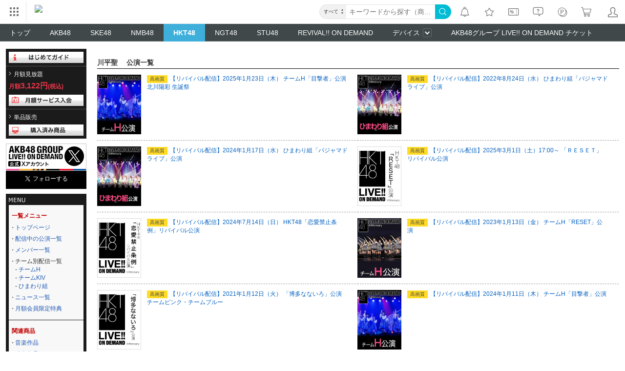

--- FILE ---
content_type: application/javascript
request_url: https://digstatic.dmm.com/js/suggest.js?1549348780
body_size: 3361
content:
(function() {
  $(function() {
/***********************************************
 * Local Variables
 ***********************************************/
    var localstr  = '';
    var localidx  = null;
    var locallist = [];
    var frmSearch = $('form#frmSearch');
    var searchbox = $('input#searchstr');
    var suggests  = $('div#suggest');
    var suggestList = [];
    var suggestHighlightClass = 'suggest_word_highlight';

    // support suggest
    var perhapsRank = 0;
    var perhapsNodeCnt  = 0;
    var perhapsList = [];
    var perhapsLink = $('.i3-perhaps-link');

/***********************************************
 * Event List
 ***********************************************/
    // lost focus
    searchbox.bind('blur', function(){
      setTimeout(function(){
        // 初期化
        setLocalVariables();
        setSuggestHtmlDefault();
      }, 500);
    });

    // key typing
    searchbox.bind('keyup', function(evt){
      var code = evt.keyCode;

      // サジェストワードのハイライトを初期化
      // ワードサジェストのみセレクタ、サービスサジェストは上下キーハイライトなし
      $('#suggest > .suggest-list').removeClass(suggestHighlightClass);

      // keycode check => request
      if (code != 40 && code != 38) {
        var str  = searchbox.val();
        // local value compare
        if (localstr == str) {
          // nochange
          return;
        }
        else {
          // text changed
          if (str.length == 0) {
            return setSuggestHtmlDefault();
          }
          else {
            // update local value and make suggest
            return setSuggest(localstr = str);
          }
        }
      }
      else{

        if( !locallist ) return;
        if( locallist.length == 0 ) return;

        localidx = calcSuggestWordIdxOnUpAndDownKey(code, localidx, locallist);

        $("#suggest > .suggest-list:eq("+localidx+")").addClass(suggestHighlightClass);

        // set text
        if( varExisits(localidx) && varExisits(locallist[localidx]) ){
          searchbox.val(locallist[localidx].word);
        }
      }
    });

    // search box submit handler
    frmSearch.bind('submit', function(e, current){

      var data = suggestList,
          form = $(this);

      // 再実効しない。
      form.unbind('submit');

      // 上下キーでの選択時の処理
      if(varExisits(localidx) && varExisits(locallist[localidx])){
        // 送信する前に変更があった場合は
        if(locallist[localidx].word == searchbox.val()){
          current = locallist[localidx];
        }
      }

      // トラッキング送信
      if(current !== undefined){
        try{
          i3SuggestSend(current, data, 'click', function(){
            form.submit();
          });
          return false;
        }catch(e){
          console.log('tracking error.');
        }
      }

      form.submit();
    });
/***********************************************
 * Common Functions
 ***********************************************/
    var setLocalVariables = function(){
      localstr  = '';
      localidx  = null;
      locallist = [];
    };

    var setSuggestHtmlDefault = function(){
      // トラッキングするデータリストをリセット
      suggestList = [];
      // DOMの削除
      suggests.children().remove();
      return updateSuggestDisplay();
    };

    var updateSuggestDisplay = function(){
      if (suggests.children().length == 0) {
        // DOMの非表示化
        return suggests.attr('style', 'display: none');
      }
      else {
        return suggests.attr('style', '');
      }
    }

    // i3 tracking data send
    var i3SuggestSend = function(set, adds, event, callback){
        if(typeof i3 === "function"){
            var type = 'suggest',
                tracker = [event, '_', type].join('');

            // トラッカーの生成
            i3('create', tracker);

            // 検索ワードの情報を格納
            i3(tracker + '.set', type, set);

            for(var i = 0; i < adds.length; i++){
              // サジェストで表示されたものを格納
              i3(tracker + '.add', type, adds[i]);
            }

            // ログの送信
            if(typeof callback === 'function'){
              i3(tracker + '.send', event, type, callback);
            }else{
              i3(tracker + '.send', event, type);
            }
        }else{
            if(typeof callback === 'function'){
              callback();
            }
        }
    }

    // 上下キーで移動する際の現在位置を計算する
    var calcSuggestWordIdxOnUpAndDownKey = function(code, currentidx, locallist){

      if( code == 40 ) {
        currentidx = (currentidx != null) ? currentidx + 1 : 0;
      }
      if( code == 38 ) {
        currentidx = (currentidx != null) ? currentidx - 1 : locallist.length - 1;
      }
      currentidx %= locallist.length;

      // 最上位の項目位置でupの場合、最上位の項目へ移動
      if( currentidx < 0 ) currentidx += locallist.length;

      return currentidx;
    }

/***********************************************
 * Main Function
 ***********************************************/
    var setSuggest = function(text){
      var url = requestUrl(text);
      if (!url) { return; }

      $.ajax({
        url     : url,
        cache   : true,
        dataType: 'jsonp',
        jsonp   : 'jsoncallback',
        error   : function (json) { return ajaxError(json, url); },
        success : function (json) { return ajaxSuccess(json, text); }
      });
    };

    // make request url
    var requestUrl = function(text){
      // get domin
      var domain = location.hostname;
      switch (true) {
        case (/dmm\.com$/.test(domain)):
          domain = 'www.dmm.com';
          break;
        case (/dmm\.co\.jp$/.test(domain)):
          domain = 'www.dmm.co.jp';
          break;
        default:
          return null;
      }

      // url
      var url = [
        location.protocol,
        '//',
        domain,
        '/search/-/assist/ajax-suggest/=/q=' + encodeURIComponent(text) + '/'
      ].join('');
      return url;
    }

    // error process
    var ajaxError = function(json, url){
      console.log({request: url, err: json});
      return setSuggestHtmlDefault();
    };

    // success process
    var ajaxSuccess = function (resjson, text) {
      // window text, requested text compare
      if (searchbox.val() != text) {
        // if not equal => overwrite by other request response
        return ;
      }
      else {
        localidx = null;
        // set default suggest area
        setSuggestHtmlDefault();

        // response is array => old type
        if (jQuery.isArray(resjson)) {
          setSuggestHtmlByArray(resjson);
        }
        // response is string => JSON parse
        else if (typeof resjson === 'string' || resjson instanceof String) {
          setSuggestHtmlByObject(JSON.parse(resjson));
        }
        // response is object => JSON data
        else if (typeof resjson === 'object' || resjson instanceof Object) {
          setSuggestHtmlByObject(resjson);
        }
        // other => illegal data
        else {
          return;
        }

        i3SuggestSend({word: searchbox.val()}, suggestList, 'show');

        return updateSuggestDisplay();
      }
    };

    var normalize = function( val ){
        if (typeof val === 'string') {
            return val;
        }else {
            return '';
        }
    }

    var varExisits = function( val ){
        if ( val !== undefined && val !== null ) {
            return true;
        }else {
            return false;
        }
    }

/***********************************************
 * HTML Node Make Functions
 ***********************************************/
    var setSuggestHtmlByArray = function(resjson){
      setWordSuggestNode(resjson);
    };

    var setSuggestHtmlByObject = function(resjson){
      // display key order priority
      var configs = {
            services  : setServiceSuggestNode,
//            categories: setCategorySuggestNode,
            words     : setWordSuggestNode
          };

      // Loop for configs size
      for (var confkey in configs) {
        // early return check
        if (!resjson[confkey]) { continue; }

        var process   = configs[confkey],
            jsonlist  = resjson[confkey];
        process(jsonlist);
      }
    };

/***********************************************
 * Node Make Functions
 ***********************************************/
    var setServiceSuggestNode = function(jsonlist) {
      var selector = $('select[name="category"] option:selected');
      // search service is all check
      if (!(selector.val() == '' || selector.val() == 'all')) {
        return;
      }
      // searchbox text length check
      else if (searchbox.val().length < 2) {
        return;
      }
      else {
        var basenode = $('<div>').attr('class', 'txt-suggest__service');

        for (var idx=0; idx<jsonlist.length; idx++) {
          var data    = jsonlist[idx],
              detail  = data.detail,
              suggest = {
                suggest_rank: idx + 1,
                suggest_uid: normalize(data.uid),
                suggest_word: normalize(data.suggest_word),
                suggest_type: 'service_suggest',
                suggest_category: normalize(data.service_ja)
              },
              node    = $('<div>').attr('class', 'suggest-list')
                .append(
                  $('<a>')
                    .attr('href', detail.url)
                    .attr('data-uid', suggest.suggest_uid)
                    .bind('click',function(){
                      // i3 send
                      for(var i = 0; suggestList.length > i; i++){
                        if($(this).attr('data-uid') == suggestList[i].suggest_uid){
                          var current = suggestList[i],
                              set = {
                                rank: current.suggest_rank,
                                word: current.suggest_word,
                                uid: current.suggest_uid,
                                type: current.suggest_type,
                                category: current.suggest_category
                              },
                              url = $(this).attr('href');
                          i3SuggestSend(set, suggestList, 'click', function(){
                        	  location.href = url;
                          });
                          return false;
                        }
                      }
                    })
                    .text(data.suggest_word)
                    .append(
                      $('<span>').text(data.service_ja)
                    )
                );
          basenode.append(node);

          suggestList.push(suggest);

        }
        if (jsonlist.length > 0) {
          suggests.append(basenode);
        }
      }
    };

    // TODO ph.2
    var setCategorySuggestNode = function(jsonlist) {
    };

    var setWordSuggestNode = function(jsonlist) {
      locallist = [];
      for (var idx=0; idx<jsonlist.length; idx++) {
        var data = jsonlist[idx],
            rank = idx + 1,
            uid = normalize(data.uid);

        if(data instanceof Object){
          word = normalize(data.suggest_word);
        }else{
          word = data;
        }

        var node = $('<div>').attr('class', 'suggest-list').append($('<span>').text(word));

        // add locallist, suggestlist
        var suggest = {
          rank: rank,
          uid:  uid,
          word: word,
          type: 'word_suggest'
        }
        locallist.push(suggest);
        suggestList.push({
            suggest_rank: suggest.rank,
            suggest_uid:  suggest.uid,
            suggest_word: suggest.word,
            suggest_type: suggest.type
        });

        suggests.append(
          // word suggest click handler
          node.bind('click', function(){
            searchbox.val($(this).text());
            for(var i = 0; locallist.length > i; i++){
              if($(this).text() == locallist[i].word){
                // submit
                frmSearch.trigger('submit',  locallist[i]);
                return false;
              }
            }
            // submit
            frmSearch.submit();
          })
        );
      }
    };
  /***********************************************/


  /***********************************************
   * suggest support
   ***********************************************/
    perhapsLink.each(function(){
      var uid = $(this).attr('data-uid'),
          word = $(this).children('.i3-perhaps-word').text(),
          category = $(this).children('.i3-perhaps-category').text(),
          url = $(this).attr('href');
      if(varExisits(uid)){
        perhapsRank++;
        var perhaps = {
          uid: normalize(uid),
          rank: perhapsRank,
          word: normalize(word),
          category: normalize(category),
          type: "service_assist_suggest"
        };
        perhapsList.push({
          suggest_uid: perhaps.uid,
          suggest_rank: perhaps.rank,
          suggest_word: perhaps.word,
          suggest_category: perhaps.category,
          suggest_type: perhaps.type
        });

        $(this).click(function(){
          i3SuggestSend(perhaps, perhapsList, 'click', function(){
            location.href = url;
          });
          return false;
        });
      }

      perhapsNodeCnt++;
      if(perhapsLink.length == perhapsNodeCnt){
        i3SuggestSend({
        		word: searchbox.val(),
        		type: "service_assist_suggest"
        	}, perhapsList, 'show');
      }

    });
  /***********************************************/
  });
}).call(this);


--- FILE ---
content_type: image/svg+xml
request_url: https://navismithapis-cdn.com/img/notification.svg
body_size: 511
content:
<svg xmlns="http://www.w3.org/2000/svg" viewBox="-10 -10 40 42"><defs><style>.cls-1{fill:none;stroke:#727272;stroke-linecap:round;stroke-linejoin:round;stroke-width:1.22px;}</style></defs><path class="cls-1" d="M49.44,42.09a7.85,7.85,0,0,1,4.19,1.1c2.25,1.57,2.65,4.6,2.65,7.25a8.69,8.69,0,0,0,2.5,6.06H40.5m5.42-13.37M52.3,56.5s0,3-2.5,3-2.5-3-2.5-3m6.34-13.4" transform="translate(-39.69 -37.89)"/><path class="cls-1" d="M49.44,42.09a7.22,7.22,0,0,0-4,1.08c-2.25,1.57-2.65,4.6-2.65,7.25a8.72,8.72,0,0,1-2.5,6.06" transform="translate(-39.69 -37.89)"/><path class="cls-1" d="M52,42.44s0-3.94-2.5-3.94-2.56,4-2.56,4" transform="translate(-39.69 -37.89)"/></svg>

--- FILE ---
content_type: text/javascript
request_url: https://navismithapis-cdn.com/js/pc-tablet-basket.js?v=a31be6d59e97e2b3305073c41e1375003c797bad
body_size: 1045
content:
var NaviApiTabletBasket = function () {};

// Opened
NaviApiTabletBasket.openBasket = function () {
  NaviApiTabletBasket.main.style.visibility = 'visible';
  NaviApiTabletBasket.main.style.opacity = 1;
  NaviApiTabletBasket.main.style.zIndex = -1;
  NaviApiTabletBasket.isOpened = true;
};

// Closed
NaviApiTabletBasket.closeBasket = function () {
  NaviApiTabletBasket.main.style.visibility = 'hidden';
  NaviApiTabletBasket.main.style.opacity = 0;
  NaviApiTabletBasket.main.style.zIndex = 1;
  NaviApiTabletBasket.isOpened = false;
};

// Validate
NaviApiTabletBasket.isBasket = function (tapTargetElement, openNavigationElement) {
  if (tapTargetElement === openNavigationElement) {
    return true;
  }
  if (tapTargetElement.parentNode === null) {
    return false;
  }
  return NaviApiTabletBasket.isBasket(tapTargetElement.parentNode, openNavigationElement);
};

// script attribute defer is mandatory
NaviApiTabletBasket.isOpened = false;
// TODO replace `class` to `id`
NaviApiTabletBasket.root = document.getElementsByClassName('_n4v1-basket')[0];
NaviApiTabletBasket.icon = document.getElementsByClassName('_n4v1-basket-default')[0];
NaviApiTabletBasket.iconLink = document.getElementsByClassName('_n4v1-basket-link')[0];
NaviApiTabletBasket.main = document.getElementsByClassName('_n4v1-basket-main')[0];

// Add Listner:Open
NaviApiTabletBasket.icon.addEventListener('touchend', function () {
  if (NaviApiTabletBasket.isOpened) {
    NaviApiTabletBasket.closeBasket();
    NaviApiTabletBasket.root.classList.remove('hover');
  } else {
    NaviApiTabletBasket.root.classList.add('hover');
    NaviApiTabletBasket.openBasket();
  }
});

// Add Listner:Close
document.body.addEventListener('touchend', function (e) {
  if (!NaviApiTabletBasket.isBasket(e.target, NaviApiTabletBasket.root)) {
    NaviApiTabletBasket.closeBasket();
    NaviApiTabletBasket.root.classList.remove('hover');
  }
});

// Location change detection
function handleLocationChange() {
  if (NaviApiTabletBasket.isOpened) {
    NaviApiTabletBasket.closeBasket();
    NaviApiTabletBasket.root.classList.remove('hover');
  }
}

// Add listeners for location changes
// SPAでのブラウザ操作時と画面遷移時にバスケットを閉じる
window.addEventListener('popstate', handleLocationChange);

// 別オリジンからのブラウザバック→復帰時にバスケットを閉じる
window.addEventListener('pageshow', handleLocationChange);

(function () {
  var historyState = window.history.isNaviBasketHistoryOverride;
  if (historyState !== undefined && historyState) return;

  // eslint-disable-next-line vars-on-top
  var originalPushState = window.history.pushState;

  window.history.pushState = function () {
    handleLocationChange();
    return originalPushState.apply(window.history, arguments);
  };

  window.history.isNaviBasketHistoryOverride = true;
}(window.history));

// MEMO: タブレットでバスケットが長押しされた場合の対策
(function () {
  var LONG_PRESS_DURATION = 300; // ms
  var pressTimer = null;
  var longPressStarted = false;

  var items = document.querySelectorAll('._n4v1-basket-container-item');

  items.forEach(function (item) {
    item.addEventListener('touchstart', function () {
      longPressStarted = false;

      // 200ms以上の押下を長押しと判断する
      pressTimer = setTimeout(function () {
        longPressStarted = true;
      }, LONG_PRESS_DURATION);
    });

    item.addEventListener('touchend', function () {
      clearTimeout(pressTimer);
      // タップ時はそのまま遷移させる
    });

    item.addEventListener('touchmove', function () {
      clearTimeout(pressTimer);
    });

    item.addEventListener('touchcancel', function () {
      clearTimeout(pressTimer);

      // 長押しされていた場合は、タブを閉じる
      if (longPressStarted) {
        NaviApiTabletBasket.closeBasket();
        NaviApiTabletBasket.root.classList.remove('hover');
      }
    });
  });
}());


--- FILE ---
content_type: application/javascript
request_url: https://digstatic.dmm.com/js/otherlink.js?1545035979
body_size: 490
content:
/**
 * otherlink.js
 * �ꥹ�ȥڡ����ˤ������¾�Υ����ӥ���õ���ץ���å�����
 * �������̿���Ԥ���¾�����ӥ��ؤ�Ƴ����󥯤���Ϥ���
 * 
 * @version 1.0(2012/06/29)
 */

(function ($) {

    var url, area, cls, id, index, clickflag, $that, $nonebox, $other, $parents;

    // Ϣ���ɻߥե饰 
    // 1=����å���ǽ��0=����å��Բ�ǽ
    clickflag = 1;

    // ��¾�Υ����ӥ���õ���ץ���å�
    $('.other').click(function () {
        if (clickflag == 1) {
            clickflag = 0;

            $that    = $(this);
            $nonebox = $('.nonebox');
            $other   = $('.other');
            id       = $that.attr('id');
            url      = $that.attr('url');

            $other.addClass('disable');
            $that.addClass('load');

            //�ɤ߹��ߴ�λ��¹�
            $.get(
            url, function (data) {
                index = $('.other').index($that);
                $nonebox.eq(index).show().prepend(data);
                $that.hide();
                $that.parent('.back-link').hide();
                $that.removeClass('load');
                $other.removeClass('disable');
                clickflag = 1;

                // ���Ĥ���ץ���å�
                $('.close').click(function () {
                    index = $('.close').index(this);
                    $parents = $(this).parents('.nonebox');
                    $parents.find('p,ul,div.side-sub-capt').remove();
                    $parents.hide();
                    $other.eq(index).parent('.back-link').show();
                    $other.eq(index).show();
                    return false;
                });
            });
            return false;
        }
    });

})(jQuery);


--- FILE ---
content_type: application/javascript
request_url: https://digstatic.dmm.com/js/lod/jquery.ds-localnav.js
body_size: 579
content:
/**
 *  jquery.ds-localnav.js
 */

$(function() {
    
    var UA = navigator.userAgent;
    if(
        ((UA.indexOf('iPhone') !== -1)
        || (UA.indexOf('Android') !== -1)
        || (UA.indexOf('Windows Phone') !== -1)
        || (UA.indexOf('iPad') !== -1)
        || (UA.indexOf('Touch') !== -1))
    ) {
        
        var $popup = $('#lod-localnav li.popup'),
            $popupSpan = $('> span', $popup),
            $popupUl = $('> ul', $popup);
            
        $popupUl.hide();
        $popupSpan.toggle(function() {
            $popupUl.show();
            $popup.removeClass('off');
        }, function() {
            $popupUl.hide();
            $popup.addClass('off');
        });
        
    }

});


--- FILE ---
content_type: application/javascript
request_url: https://digstatic.dmm.com/js/d-recommendSlide.js?1507785439
body_size: 1277
content:
/**
 *  jquery.d-sample.js 
 *  jQueryプラグインのサンプルコード 
 * 
 *  @version   1.0 (1/20/2011) 
 *  @requires  jQuery v1.3+ 
 */
  
(function($) {
    
  $.fn.dRecommendSlide = function(allContNum, url, post, target_id) {
    return this.each(function() {
        
        var r_obj = {"target_id"        : target_id
                   , "allContNum"       : allContNum //全コンテンツ数
                   , "allPageNum"       : 1          //最大ページ数
                   , "curPageNum"       : 1          //現在のページ
                   , "curPageContNum"   : 1          //現在の表示可能数
                   , "curFirstContNum"  : 1          //現在のページの先頭に表示されている項目
                   , "curLastContNum"   : 0          //現在のページの最後に表示されている項目
                    };
        
        //ページ表示更新
        setPage = function(_r_obj){
            
            r_div = $('#' + _r_obj['target_id']);
            var ul = $("ul", r_div);
            var li = $("li", ul);
            
            _r_obj['curPageContNum'] = Math.floor(ul.width() / li.width());
            if (_r_obj['curPageContNum'] > 20) {
                _r_obj['curPageContNum'] = 20;
            }
            
            _r_obj['curLastContNum'] = _r_obj['curFirstContNum']  - 1 + _r_obj['curPageContNum'];
            if(_r_obj['curLastContNum'] >= _r_obj['allContNum']) {
                _r_obj['curLastContNum'] = _r_obj['allContNum'];
            }
            
            _r_obj['allPageNum'] = Math.ceil((_r_obj['curFirstContNum'] - 1) / _r_obj['curPageContNum']) + 1 + Math.ceil((_r_obj['allContNum'] - _r_obj['curLastContNum']) / _r_obj['curPageContNum']);
            _r_obj['curPageNum'] = Math.ceil((_r_obj['curFirstContNum'] - 1) / _r_obj['curPageContNum']) + 1;
            
            flag = 0;
            if(_r_obj['curPageContNum'] >= _r_obj['allContNum'] && _r_obj['curPageNum'] == 1) {
                _r_obj['prev'].addClass("off");
                _r_obj['next'].addClass("off");
            } else {
                _r_obj['prev'].removeClass("off");
                _r_obj['next'].removeClass("off");
            }
            
            //ページ表記
            if (_r_obj['target_id'] == 'list-recommend07') {
                var $pagenum = r_div.parent("td").parent("tr").parent("tbody").parent("table").parent(".sect").parent(".contents-list").find(".capt .sub .pagenum");
            } else {
                var $pagenum = r_div.parent(".sect").parent(".contents-list").find(".capt .sub .pagenum");
            }
            if (_r_obj['curPageNum'] && _r_obj['allPageNum']) {
                $pagenum.text("ページ: " + _r_obj['curPageNum'] + "/" + _r_obj['allPageNum']);
            }
            
            return false;
        }
        
        
        //表示のリセット
        setDlist = function(_r_obj){
            r_div = $('#' + _r_obj['target_id']);
            var ul = $("ul", r_div);
            var li = $("li", ul);
            if (li.height() > 0) {
                r_div.height(eval(li.height() + 5));
            } else {
                r_div.height(eval(200));
            }
            ul.dList(126);
            
            return false;
        }
        
        //前へボタン
        $prev = $('#' + target_id).find(".prev");
        $prev.click(function(){
            if (r_obj['allContNum'] < 3 || (r_obj['curFirstContNum'] == 1 && r_obj['allContNum'] <= r_obj['curPageContNum'])) {
                return false;
            }
            if (r_obj['curFirstContNum'] > r_obj['curPageContNum']) {
                start_num = (r_obj['curFirstContNum'] - r_obj['curPageContNum']);
            } else if (r_obj['curPageNum'] == 1) {
                start_num = (r_obj['allContNum'] - (r_obj['curPageContNum'] - 1));
            } else {
                start_num = 1;
            }
            recommendLoad(start_num, url, post, r_obj);
            return false;
        });
        
        //次へボタン
        $next = $('#' + r_obj['target_id']).find(".next");
        $next.click(function(){
            if (r_obj['allContNum'] < 3 || (r_obj['curFirstContNum'] == 1 && r_obj['allContNum'] <= r_obj['curPageContNum'])) {
                return false;
            }

            if (r_obj['curLastContNum'] >= r_obj['allContNum']) {
                start_num = 1;
            } else {
                start_num = (r_obj['curLastContNum'] + 1);
            }
            recommendLoad(start_num, url, post, r_obj);
            return false;
        });
        
        r_obj['prev'] = $prev;
        r_obj['next'] = $next;
        
        //レコメンド表示HTML取得
        recommendLoad = function(start_num, _url, _post, _r_obj) {
            _post['start_num'] = start_num;
            //alert($('#' + _r_obj['target_id']).height());
            //ロード中表示
            load_html = '<p class="loading"><img src="//p.dmm.com/p/common/ico/loading_la.gif" width="60" height="60" alt=""></p>';
            $('#' + _r_obj['target_id']).find(".clist").html(load_html);
            setDlist(_r_obj);
            
            //ajax通信
            $.post(
                _url,
                _post,
                function(data) {
                    if (data == '') {
                        return;
                    }
                    
                    //取得html反映
                    $('#' + _r_obj['target_id']).find(".clist").html(data);
                    //現時点の最初のコンテンツ番号セット
                    _r_obj['curFirstContNum'] = start_num;
                    
                    //サイズ処理リセット
                    //viewReset($('#' + target_id));
                    
                    setDlist(_r_obj);
                    setPage(_r_obj);
                    return false;
                }
            );
            return false;
        }
        setDlist(r_obj);
        setPage(r_obj);
        
        //リサイズトリガー(ページ変更用)
        $(window).resize(function(){
            setPage(r_obj);
            return ;
        });
    
    });
  };
})(jQuery);